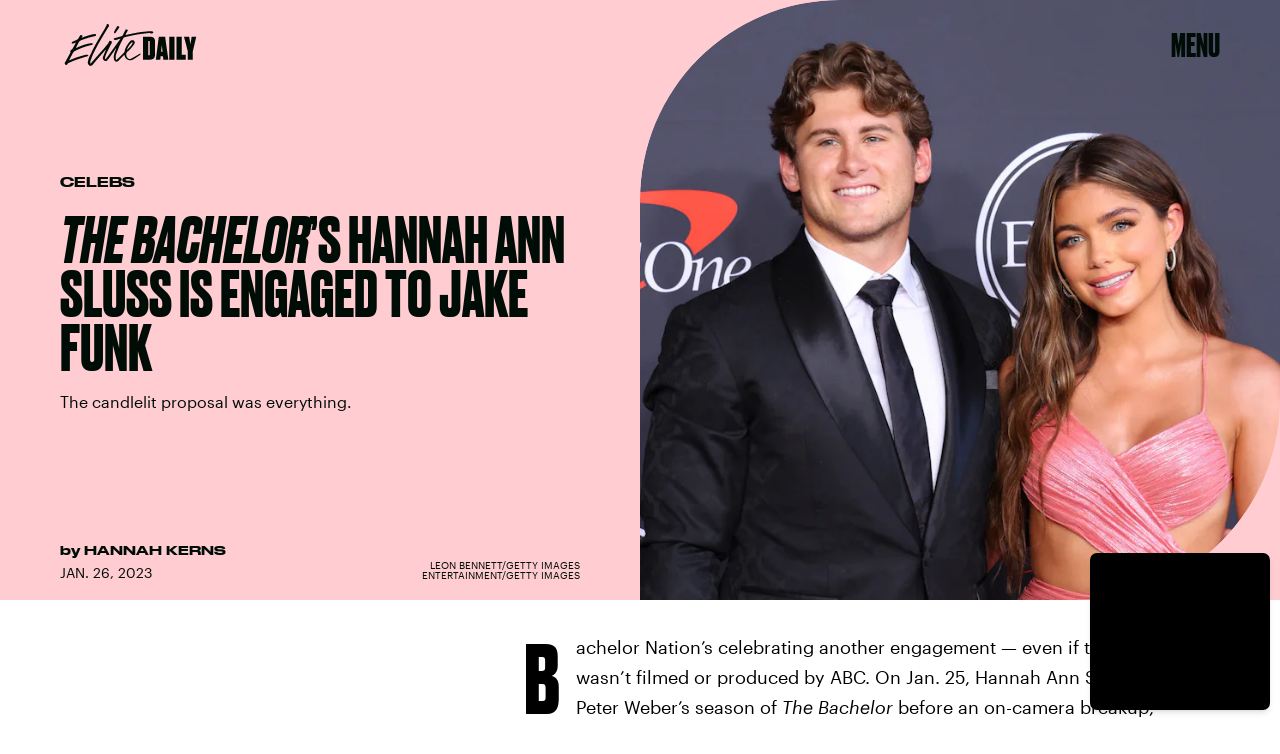

--- FILE ---
content_type: text/html; charset=utf-8
request_url: https://www.google.com/recaptcha/api2/aframe
body_size: 267
content:
<!DOCTYPE HTML><html><head><meta http-equiv="content-type" content="text/html; charset=UTF-8"></head><body><script nonce="kvwIRjRV3A19pIePGtk0lA">/** Anti-fraud and anti-abuse applications only. See google.com/recaptcha */ try{var clients={'sodar':'https://pagead2.googlesyndication.com/pagead/sodar?'};window.addEventListener("message",function(a){try{if(a.source===window.parent){var b=JSON.parse(a.data);var c=clients[b['id']];if(c){var d=document.createElement('img');d.src=c+b['params']+'&rc='+(localStorage.getItem("rc::a")?sessionStorage.getItem("rc::b"):"");window.document.body.appendChild(d);sessionStorage.setItem("rc::e",parseInt(sessionStorage.getItem("rc::e")||0)+1);localStorage.setItem("rc::h",'1769769347326');}}}catch(b){}});window.parent.postMessage("_grecaptcha_ready", "*");}catch(b){}</script></body></html>

--- FILE ---
content_type: text/javascript;charset=UTF-8
request_url: https://link.rubiconproject.com/magnite/17652.js
body_size: 15492
content:
// Config
try{window.magnite = {};
window.magnite.config = {"audience":{"sampleRate":100,"parentId":"67c7fcd8b0"},"prebid_yield_optimization":{"isActive":true}} || {};
window.magnite.config.accountId = "17652";}catch(e){console.warn('Magnite Link: "Config" Error:', e)}
// Audience
try{(()=>{var e,a=window.magnite.config.audience||{};void 0!==a.sampleRate&&void 0!==a.parentId&&(e=>{var a;return window.sessionStorage&&(null!==(a=JSON.parse(window.sessionStorage.getItem("mgni_aud_sample")))&&"boolean"==typeof a?a:Math.floor(100*Math.random())+1<=e?(window.sessionStorage.setItem("mgni_aud_sample",!0),1):void window.sessionStorage.setItem("mgni_aud_sample",!1))})(a.sampleRate)&&(window.googletag=window.googletag||{},window.googletag.cmd=window.googletag.cmd||[],window.googletag.cmd.push(function(){var e;0===window.googletag.pubads().getTargeting("carbon_segment").length&&null!=(e=JSON.parse(window.localStorage.getItem("ccRealtimeData")))&&window.googletag.pubads().setTargeting("carbon_segment",e?e.audiences.map(function(e){return e.id}):[]),0===window.googletag.pubads().getTargeting("cc-iab-class-id").length&&null!=(e=JSON.parse(window.localStorage.getItem("ccContextualData")))&&window.googletag.pubads().setTargeting("cc-iab-class-id",e)}),a=a.parentId,(e=document.createElement("script")).setAttribute("src",`https://carbon-cdn.ccgateway.net/script?id=${window.location.host}&parentId=`+a),document.head.appendChild(e))})();}catch(e){console.warn('Magnite Link: "Audience" Error:', e)}
// Prebid Yield Optimization
try{var wrapper=(()=>{function V(e,t){return typeof e!="object"?{}:t.reduce((o,r,s)=>{if(typeof r=="function")return o;let i=r,n=r.match(/^(.+?)\sas\s(.+?)$/i);n&&(r=n[1],i=n[2]);let a=e[r];return typeof t[s+1]=="function"&&(a=t[s+1](a,o)),typeof a<"u"&&(o[i]=a),o},{})}function he(e,t){t=t.split?t.split("."):t;for(let o=0;o<t.length;o++)e=e?e[t[o]]:void 0;return e===void 0?void 0:e}function M(e){return toString.call(e)==="[object Object]"}function ye(e,t,{checkTypes:o=!1}={}){if(e===t)return!0;if(typeof e=="object"&&e!==null&&typeof t=="object"&&t!==null&&(!o||e.constructor===t.constructor)){if(Object.keys(e).length!==Object.keys(t).length)return!1;for(let r in e)if(Object.hasOwn(t,r)){if(!ye(e[r],t[r],{checkTypes:o}))return!1}else return!1;return!0}else return!1}function P(e,...t){if(!t.length)return e;let o=t.shift();if(M(e)&&M(o))for(let r in o)M(o[r])?(e[r]||Object.assign(e,{[r]:{}}),P(e[r],o[r])):Array.isArray(o[r])?e[r]?Array.isArray(e[r])&&o[r].forEach(s=>{let i=1;for(let n of e[r])if(ye(n,s)){i=0;break}i&&e[r].push(s)}):Object.assign(e,{[r]:[...o[r]]}):Object.assign(e,{[r]:o[r]});return P(e,...t)}var z,ke=new Map,xe=(e="pbjs")=>{window[e]=window[e]||{},window[e].rp=window[e].rp||{},window[e].que=window[e].que||[];let t=window[e];return ke.set(e,t),(!z||e==="pbjs")&&(z=t),t},I=(e,t,o="unshift")=>{let r=t||jt();r?.libLoaded?e():r?.que?.[o](e)},ve=()=>(window.googletag=window.googletag||{},window.googletag.cmd=window.googletag.cmd||[],window.googletag);function c(){return z}function jt(e){return e?ke.get(e):z}function F(e){for(let t=e.length-1;t>0;t--){let o=Math.floor(Math.random()*(t+1));[e[t],e[o]]=[e[o],e[t]]}}function G(){return typeof window?.googletag?.pubads?.()?.getSlots=="function"}function Ie(e){return!e||typeof e!="object"?!0:Object.keys(e).length===0}function Ot(){return window&&window.crypto&&window.crypto.getRandomValues?crypto.getRandomValues(new Uint8Array(1))[0]%16:Math.random()*16}function A(e){return e?(e^Ot()>>e/4).toString(16):("10000000-1000-4000-8000"+-1e11).replace(/[018]/g,A)}function Ae(e){let o=new URLSearchParams(globalThis.window.location.search).get("dm_control"),r=o===null?e:Number.parseInt(o,10);return r===0?!1:Math.ceil(Math.random()*100)<=r}var Ee=typeof window<"u",Tt=Ee&&window.location?.href.includes("pbjs_debug=true"),Ct=()=>Tt||c()?.logging||c()?.getConfig?.("debug"),Mt=["debug","info","warn","error"],Bt=(e,t,o)=>{if(!(!Ee||!Ct()))try{console[e](...Dt(o,`${e.toUpperCase()}: ${t}`))}catch{}},Se="Prebid-DM",Pe=e=>{Se=e},m=(()=>{let e={};return(t="")=>e[t]||=Mt.reduce((o,r)=>({...o,[r]:(...s)=>Bt(r,t,s)}),{})})(),Dt=(e,t)=>[`%c${Se}`,"display:inline-block;color:#fff;background:#4dc33b;padding:1px 4px;border-radius:3px;",t,...e].filter(Boolean);var Lt=m("StandaloneAnalytics:CacheHandler"),b;function $t(){b={auctions:{},auctionOrder:[],timeouts:{},sessionData:{}}}$t();function g(e){return b.auctions[e]?.auction}function Re(e){b.auctions[e.auction.auctionId]=e}function je(e){b.auctions[e].sent=!0}function W(e){return b.auctions[e]?.sent}var Ut=e=>b.timeouts[e];function Oe(e){clearTimeout(Ut(e)),delete b.timeouts[e]}function Te(e,t){b.timeouts[e]=t}function H(e,t){let o={};for(let r of b.auctionOrder){let s=b.auctions[r]?.auction;for(let i in s?.adUnits){let n=s.adUnits[i],a;try{a=e(n,s)}catch(f){a=!1,Lt.error("Error running matches function: ",f)}if(a&&(o={adUnit:n,auction:s},t))return o}}return o}function Ce(e){b.auctionOrder.push(e)}function Me(){return b.sessionData}function Be(e){b.sessionData=e}var J=(e={})=>{let o=(e.ortb2&&e.ortb2.device&&e.ortb2.device.ua||window.navigator&&window.navigator.userAgent||"").toLowerCase();return o.includes("edg")?"edge":/opr|opera|opt/i.test(o)?"opera":/chrome|crios/i.test(o)?"chrome":/fxios|firefox/i.test(o)?"firefox":o.includes("safari")&&!/chromium|ucbrowser/i.test(o)?"safari":"other"};var _t=m("StandaloneAnalytics:Helpers"),De;function Le(e){De=e}function re(){return De}var oe;function $e(e={}){oe||(oe=J(e))}function se(){return oe}function Q(){let t=c().rp?.env?.pyoFeeLedger;if(t&&t.id&&t.type&&t.name)return[{...t}]}var B;function Ue(e){if(B)return B;try{B=qt(e,{noDecodeWholeURL:!0}).hostname}catch(t){_t.error("Unable to parse hostname from supplied url: ",e,t),B=""}return B}function ie(e){return e?e.replace(/^\?/,"").split("&").reduce((t,o)=>{let[r,s]=o.split("=");return/\[\]$/.test(r)?(r=r.replace("[]",""),t[r]=t[r]||[],t[r].push(s)):t[r]=s||"",t},{}):{}}function qt(e,t){let o=document.createElement("a");t&&"noDecodeWholeURL"in t&&t.noDecodeWholeURL?o.href=e:o.href=decodeURIComponent(e);let r=t&&"decodeSearchAsString"in t&&t.decodeSearchAsString;return{href:o.href,protocol:(o.protocol||"").replace(/:$/,""),hostname:o.hostname,port:+o.port,pathname:o.pathname.replace(/^(?!\/)/,"/"),search:r?o.search:ie(o.search||""),hash:(o.hash||"").replace(/^#/,""),host:o.host||window.location.host}}function y(e){if(typeof e!="object")return e;var t,o,r=Object.prototype.toString.call(e);if(r==="[object Object]"){if(e.constructor!==Object&&typeof e.constructor=="function"){o=new e.constructor;for(t in e)e.hasOwnProperty(t)&&o[t]!==e[t]&&(o[t]=y(e[t]))}else{o={};for(t in e)t==="__proto__"?Object.defineProperty(o,t,{value:y(e[t]),configurable:!0,enumerable:!0,writable:!0}):o[t]=y(e[t])}return o}if(r==="[object Array]"){for(t=e.length,o=Array(t);t--;)o[t]=y(e[t]);return o}return r==="[object Set]"?(o=new Set,e.forEach(function(s){o.add(y(s))}),o):r==="[object Map]"?(o=new Map,e.forEach(function(s,i){o.set(y(i),y(s))}),o):r==="[object Date]"?new Date(+e):r==="[object RegExp]"?(o=new RegExp(e.source,e.flags),o.lastIndex=e.lastIndex,o):r==="[object DataView]"?new e.constructor(y(e.buffer)):r==="[object ArrayBuffer]"?e.slice(0):r.slice(-6)==="Array]"?new e.constructor(e):e}function _e(e){let t=c(),o={...Ft(),...e};if(t.rp?.eventDispatcher){let r=new CustomEvent("beforeSendingMagniteAnalytics",{detail:o});t.rp.eventDispatcher.dispatchEvent(r)}navigator.sendBeacon(t.rp.env?.analyticsEndpoint||"https://prebid-a.rubiconproject.com/event",JSON.stringify(o))}function D(e,t){if(Oe(e),!g(e))return;let o=g(e),r=Vt(o);je(e);let s=r.pendingEvents||{};delete r.pendingEvents;let i={auctions:[r],...s};i.trigger=r.missed?`missed-${t}`:t,_e(i)}function qe(e){let t=c()?.rp?.getConfig?.("magnite.analyticsBatchTimeout")||3e3,o=setTimeout(()=>{D(e,"auction-end")},t);Te(e,o)}var O={},ne=!1;function Nt(){O={},ne=!1}function zt(){O.trigger=`batched-${Object.keys(O).sort().join("-")}`,_e(O),Nt()}function Vt(e){let t=y(e);return t.dmWebVitals=c().rp?.getDmWebVitals?.(t.auctionId,!0),t.samplingFactor=1,t.adUnits=Object.entries(t.adUnits).map(([,o])=>(o.bids=Object.entries(o.bids).map(([,r])=>{let s=["error","no-bid","success"];return s.indexOf(r.status)>s.indexOf(o.status)&&(o.status=r.status),r.pbsBidId&&(r.oldBidId=r.bidId,r.bidId=r.pbsBidId,delete r.pbsBidId),r}),o)),t}function Y(e,t){let o=g(t);if(o&&!W(t))o.pendingEvents=P(o.pendingEvents,e);else if(O=P(O,e),!ne){let r=c().rp?.getConfig?.("magnite.analyticsEventDelay")||500;setTimeout(zt,r),ne=!0}}function Ft(){let e=c(),t={channel:"web",integration:"mldmpb",referrerUri:re(),version:e?.version||"unknown",referrerHostname:Ue(re()),timestamps:{timeSincePageLoad:performance.now(),eventTime:Date.now()},wrapper:{name:e?.rp?.env?.wrapperName||"unknown",allocation:e?.rp?.env?.allocation,rule:e?.rp?.env?.rule||"pyo"}};se()&&(t.client={browser:se()});let o=Me();return o&&typeof o=="object"&&Object.keys(o).length>0&&(t.session=V(o,["id","pvid","start","expires"]),Ie(o.fpkvs)||(t.fpkvs=Object.keys(o.fpkvs).map(r=>({key:r,value:o.fpkvs[r]})))),t}var Gt=m("StandaloneAnalytics:AuctionEnd");function Ne(e){Gt.info(e),Ce(e.auctionId),e.adUnits&&e.adUnits.every(o=>Wt(o))&&D(e.auctionId,"instream-auction-end"),qe(e.auctionId)}var Wt=e=>e.mediaTypes&&Object.keys(e.mediaTypes).length===1&&e.mediaTypes?.video?.context==="instream";var k=m("StandaloneAnalytics:SessionManager"),ze="StandaloneAnalytics",K="analyticsSession",Ht=18e5,Jt=216e5,L={pvid:A().slice(0,8),fpkvs:{}},ae={isEnabled(){try{let e="__localStorage_test__";return window.localStorage.setItem(e,"test"),window.localStorage.removeItem(e),!0}catch{return!1}},getItem(e){try{return window.localStorage.getItem(e)}catch(t){return k.error(`Unable to get item from localStorage: ${e}`,t),null}},setItem(e,t){try{window.localStorage.setItem(e,t)}catch(o){k.error(`Unable to set item in localStorage: ${e}`,o)}},removeItem(e){try{window.localStorage.removeItem(e)}catch(t){k.error(`Unable to remove item from localStorage: ${e}`,t)}}},Qt=()=>{let e=ae.getItem(K);if(e)try{return JSON.parse(window.atob(e))}catch(t){k.error(`${ze}: Unable to decode ${K} value: `,t)}return{}},Yt=e=>{try{ae.setItem(K,window.btoa(JSON.stringify(e)))}catch(t){k.error(`${ze}: Unable to encode ${K} value: `,t)}},Kt=e=>{e&&typeof e=="object"&&(L.fpkvs={...L.fpkvs,...Fe(),...e},k.info("Updated fpkvs from config:",L.fpkvs))},Ve=()=>{let e=c();if(!e?.rp?.getConfig){k.warn("pbjs.rp.getConfig not available, fpkvs subscription not initialized");return}e.rp.getConfig("fpkvs",Kt),k.info("Subscribed to fpkvs config changes")},Fe=()=>{let e;try{e=ie(window.location.search)}catch{e={}}return Object.keys(e).reduce((t,o)=>(o.match(/utm_/)&&(t[o.replace(/utm_/,"")]=e[o]),t),{})},Xt=()=>{let e={...L.fpkvs,...Fe()};return Object.keys(e).forEach(t=>{e[t]=e[t]+""}),e},Ge=()=>{if(!ae.isEnabled())return k.info("localStorage is not available, session tracking disabled"),!1;let e=Date.now(),t=Qt();return(!Object.keys(t).length||e-t.lastSeen>Ht||t.expires<e)&&(k.info("Creating new session"),t={id:A(),start:e,expires:e+Jt}),Object.keys(t).length&&(t.lastSeen=e,t.fpkvs={...t.fpkvs,...Xt()},t.pvid=L.pvid,Yt(t)),t};var We=0;function Je(e,t){We++;let o=Ge();Be(o),Le(e.bidderRequests?.[0]?.refererInfo?.page);let r={accountId:c().magniteAccountId,auctionId:e.auctionId,auctionIndex:We,auctionStart:e.timestamp,clientTimeoutMillis:e.timeout,serverTimeoutMillis:Zt(),bidderOrder:e.bidderRequests.map(w=>w.bidderCode),pendingEvents:{},missed:t};eo(r,e),$e(e.bidderRequests?.[0]);let s=e.bidderRequests?.[0]?.bids?.[0]?.floorData;s&&(r.floors=to(s));let i=e.bidderRequests?.[0]?.ortb2?.device?.ext?.cdep;i&&(i.indexOf("treatment")!==-1||i.indexOf("control_2")!==-1)&&(r.cdep=1);let n=e.bidderRequests?.[0]?.gdprConsent;n&&(r.gdpr={applies:n.gdprApplies,consentString:n.consentString,version:n.apiVersion});let a=ro(e);a?.length>0&&(r.user={ids:a});let f=Q();f&&(r.ledgers=f);let l={};r.adUnits=e.adUnits.reduce((w,d)=>{let u={adUnitCode:d.code,transactionId:d.transactionId,dimensions:io(d.mediaTypes),mediaTypes:Object.keys(d.mediaTypes),pbAdSlot:d.ortb2Imp?.ext?.data?.pbadslot,pattern:d.ortb2Imp?.ext?.data?.aupname,gpid:d.ortb2Imp?.ext?.gpid,bids:{}};return d.mediaTypes.video&&(u.videoAdFormat=oo(d.mediaTypes.video)),w[d.transactionId]=u,l[d.transactionId]=!1,w},{}),so(r.adUnits,e.bidderRequests),Re({auction:r,gamRenders:l,pendingEvents:{}})}function Zt(){return(c().getConfig("s2sConfig")||{})?.timeout}function eo(e,t){let o=t.bidderRequests?.[0]?.ortb2?.regs||{},r=t.bidderRequests?.[0]?.ortb2?.user||{},s={};o.gpp&&(s.gppPresent=!0),o?.ext?.us_privacy&&(s.uspPresent=!0),typeof o?.ext?.gdpr=="number"&&(s.gdprApplies=!!o.ext.gdpr),r?.ext?.consent&&(s.tcfPresent=!0),o?.gpp_sid?.length>0&&(s.gppSids=o.gpp_sid),Object.keys(s).length>0&&(e.privacy=s)}var to=e=>e.location==="noData"?{location:"noData",fetchStatus:e.fetchStatus,provider:e.floorProvider}:{location:e.location,modelName:e.modelVersion,modelWeight:e.modelWeight,modelTimestamp:e.modelTimestamp,skipped:e.skipped,enforcement:e.enforcements?.enforceJS,dealsEnforced:e.enforcements?.floorDeals,skipRate:e.skipRate,fetchStatus:e.fetchStatus,floorMin:e.floorMin,provider:e.floorProvider};function He(e){return{width:e.w||e[0],height:e.h||e[1]}}function oo(e){return e.context==="outstream"?"outstream":e.startDelay>0?"mid-roll":{0:"pre-roll","-1":"mid-roll","-2":"post-roll"}[e.startDelay||0]}function ro(e){let t=e?.bidderRequests?.[0]?.ortb2?.user?.ext?.eids;if(!t?.length)return[];let o=new Map;for(let r of t){let s=r.source;if(o.has(s))continue;let i=r.inserter||r.uids?.[0]?.ext?.provider;!i&&r.uids?.[0]?.ext?.stype==="ppuid"&&(i="pubProvidedId"),o.set(s,{provider:i??s,source:s,hasId:!0})}return Array.from(o.values())}function so(e,t){let o=c();t.forEach(r=>{r.bids.forEach(s=>{let i=e[s.transactionId],n={bidder:s.bidder,bidId:s.bidId,source:s.src==="s2s"?"server":"client",status:"no-bid",adapterCode:o.aliasRegistry[s.bidder]||s.bidder};n.source==="server"&&(i.pbsRequest=1),(!i.siteId||!i.zoneId)&&n.adapterCode==="rubicon"&&s.params?.accountId==o.magniteAccountId&&(i.accountId=parseInt(s.params?.accountId),i.siteId=parseInt(s.params?.siteId),i.zoneId=parseInt(s.params?.zoneId)),i.bids[s.bidId]=n})})}function io(e){let t=[],o=r=>t.some(s=>s.length===r.length&&s.every((i,n)=>i===r[n]));return e.native&&!o([1,1])&&t.push([1,1]),e.video&&e.video.playerSize.length&&!o(e.video.playerSize[0])&&t.push(e.video.playerSize[0]),e.banner&&e.banner.sizes.length&&e.banner.sizes.forEach(r=>{o(r)||t.push(r)}),t.length===0?[[1,1]].map(He):t.map(He)}var $=m("StandaloneAnalytics:BidResponse");function ce(e,t){let o=g(e.auctionId);if(!o){$.error("Auction data not found for bid response",e);return}let r=o.adUnits?.[e.transactionId];if(!r){$.error("AdUnit not found for bid response",e);return}let s=r.bids?.[e.requestId];if(!s&&e.originalRequestId){let a=r.bids[e.originalRequestId];r.bids[e.requestId]={...a,bidId:e.requestId,bidderDetail:e.targetingBidder}}if(typeof o.floors?.enforcement!="boolean"&&e?.floorData?.enforcements&&(o.floors=o.floors||{},o.floors.enforcement=e.floorData.enforcements.enforceJS,o.floors.dealsEnforced=e.floorData.enforcements.floorDeals),!s&&e.seatBidId&&(r.bids[e.seatBidId]={bidder:e.bidderCode,source:"server",bidId:e.seatBidId,unknownBid:!0}),!s){$.warn("Bid not found for bid response",e);return}s.status=t;let i=de(e,o.auctionStart);s.clientLatencyMillis=i.total||e.timeToRespond,s.httpLatencyMillis=i.net||e.timeToRespond,s.cacheTime=e.cacheTime,s.bidResponse=ao(e,s.bidResponse);let n=e.pbsBidId||e.seatBidId;n&&(s.pbsBidId=n)}function de(e,t){try{let o=e.metrics.getMetrics(),r=e.src||e.source;return{total:parseInt(o[`adapter.${r}.total`]),net:parseInt(Array.isArray(o[`adapter.${r}.net`])?o[`adapter.${r}.net`][o[`adapter.${r}.net`].length-1]:o[`adapter.${r}.net`])}}catch(o){$.warn("Could not determine the latencies of the bid ",e,o);let r=Date.now()-t;return{total:r,net:r}}}function no(e){let t=e.width||e.playerWidth,o=e.height||e.playerHeight;return t&&o?{width:t,height:o}:void 0}function ao(e,t){let o=mo(e);return t&&t.bidPriceUSD>o?t:{bidPriceUSD:o,dealId:e.dealId,mediaType:e?.meta?.mediaType??e.mediaType,ogMediaType:e?.meta?.mediaType&&e.mediaType!==e?.meta?.mediaType?e.mediaType:void 0,dimensions:no(e),floorValue:e.floorData?.floorValue,floorRuleValue:e.floorData?.floorRuleValue,adomains:co(e),networkId:e.meta?.networkId&&e.meta.networkId.toString()||void 0,conversionError:e.conversionError===!0||void 0,ogCurrency:e.ogCurrency,ogPrice:e.ogPrice,rejectionReason:e.rejectionReason,adId:e.adId}}function co(e){let t=e?.meta?.advertiserDomains,o=Array.isArray(t)&&t.filter(r=>typeof r=="string");return o&&o.length>0?o.slice(0,10):void 0}function mo(e){let t,o;if(typeof e.floorData?.cpmAfterAdjustments=="number")t=e.floorData.cpmAfterAdjustments,o=e.floorData.floorCurrency;else{if(typeof e.currency=="string"&&e.currency.toUpperCase()==="USD")return Number(e.cpm);t=e.cpm,o=e.currency}if(o==="USD")return Number(t);try{return Number(c().convertCurrency(t,o,"USD"))}catch(r){return $.warn("Could not determine the bidPriceUSD of the bid ",e,r),e.conversionError=!0,e.ogCurrency=o,e.ogPrice=t,0}}var uo=m("StandaloneAnalytics:BidWon");function Qe(e){let t=fo(e),o=Q();o&&(t.ledgers=o),Y({bidsWon:[t]},e.auctionId)}function fo(e){let{renderTransactionId:t,renderAuctionId:o}=lo(e),r=t!==e.transactionId;uo.info("Bid Won : ",{bidWonData:e,isCachedBid:r,renderAuctionId:o,renderTransactionId:t,sourceAuctionId:e.auctionId,sourceTransactionId:e.transactionId});let s=g(e.auctionId),i=s?.adUnits?.[e.transactionId]?.bids?.[e.requestId],n=s?.adUnits?.[e.transactionId],a={...i,sourceAuctionId:e.auctionId,renderAuctionId:o,transactionId:e.transactionId,sourceTransactionId:e.transactionId,bidId:i.pbsBidId||e.bidId||e.requestId,renderTransactionId:t,accountId:s?.accountId,siteId:n.siteId,zoneId:n.zoneId,mediaTypes:n.mediaTypes,adUnitCode:n.adUnitCode,videoAdFormat:n.videoAdFormat,isCachedBid:r||void 0};return typeof e.directRender?.rulePriority=="number"&&(a.directRender=e.directRender),delete a.pbsBidId,a}function lo(e){if(!c()?.getConfig?.("useBidCache"))return{renderTransactionId:e.transactionId,renderAuctionId:e.auctionId};let t=(s,i)=>{let a=g(i.auctionId)?.gamRenders?.[s.transactionId];return s.adUnitCode===e.adUnitCode&&a},{adUnit:o,auction:r}=H(t,!1);return{renderTransactionId:o&&o.transactionId||e.transactionId,renderAuctionId:r&&r.auctionId||e.auctionId}}var Ye=m("StandaloneAnalytics:PbsAnalytics");function Ke(e){let{seatnonbid:t,auctionId:o,atag:r}=e;t&&po(t,o),r&&go(r,o)}var go=function(e,t){let o=wo(e)||[],r=g(t);o.forEach(s=>{s.activities.forEach(i=>{i.name==="optimize-tmax"&&i.status==="success"&&bo(i.results[0]?.values,r)})})},po=function(e,t){let o=g(t);if(!o){Ye.warn("Unable to match nonbid to auction");return}let r=o.adUnits;e.forEach(s=>{let{seat:i}=s;s.nonbid.forEach(n=>{try{let{status:a,impid:f}=n,l=Object.keys(r).find(u=>r[u].adUnitCode===f),w=r[l],d=ho[a]||{status:"no-bid"};w.bids[A()]={bidder:i,source:"server",isSeatNonBid:!0,clientLatencyMillis:Date.now()-o.auctionStart,...d}}catch(a){Ye.warn("Unable to match nonbid to adUnit",a)}})})},wo=e=>{let t;return e.forEach(o=>{o.module==="mgni-timeout-optimization"&&(t=o.analyticstags)}),t},bo=(e,t)=>{let o={name:e.scenario,rule:e.rule,value:e.tmax},r=t.experiments||[];r.push(o),t.experiments=r},ho={0:{status:"no-bid"},100:{status:"error",error:{code:"request-error",description:"general error"}},101:{status:"error",error:{code:"timeout-error",description:"prebid server timeout"}},200:{status:"rejected"},202:{status:"rejected"},301:{status:"rejected-ipf"}};function Ze(e){let t=e.serverErrors?.[0],o=e.serverResponseTimeMs;e.bids.forEach(r=>{let s=g(r.auctionId)?.adUnits?.[r.transactionId]?.bids?.[r.bidId];if(typeof r.serverResponseTimeMs<"u"?s.serverLatencyMillis=r.serverResponseTimeMs:o&&r.source==="s2s"&&(s.serverLatencyMillis=o),t&&(!s.status||["no-bid","error"].indexOf(s.status)!==-1)&&(s.status="error",s.error={code:Xe[t.code]||Xe[999],description:t.message}),!s.clientLatencyMillis||!s.httpLatencyMillis){let i=de(r,g(r.auctionId)?.auctionStart);s.clientLatencyMillis=s.clientLatencyMillis||i.total,s.httpLatencyMillis=s.httpLatencyMillis||i.net}})}var Xe={1:"timeout-error",2:"input-error",3:"connect-error",4:"request-error",999:"generic-error"};function et(e){e.forEach(t=>{let o=g(t.auctionId)?.adUnits?.[t.transactionId]?.bids?.[t.bidId];o.status!=="error"&&(o.status="error",o.error={code:"timeout-error",description:"prebid.js timeout"})})}var tt=m("StandaloneAnalytics:GamSlotRenderEnded"),_={};function me(e){let t=(a,f)=>{let l=yo(e.slot,a.adUnitCode),w=_[f.auctionId]?.[a.transactionId];return l&&!w},{adUnit:o,auction:r}=H(t,!0),s=`${e.slot.getAdUnitPath()} - ${e.slot.getSlotElementId()}`;if(!o||!r){tt.info("Could not find matching adUnit for Gam Render: ",{slotName:s});return}let i=r.auctionId;tt.info("Gam Render: ",{slotName:s,transactionId:o.transactionId,auctionId:i,adUnit:o});let n=xo(e,o,r);if(_[i]=_[i]||{},_[i][o.transactionId]=!0,Y({gamRenders:[n]},i),ko(i)){let a=c().rp?.getConfig?.("magnite.analyticsEventDelay")||500;setTimeout(()=>{D(i,"gam-delayed")},a)}}function yo(e,t){return e.getAdUnitPath()===t||e.getSlotElementId()===t}function ko(e){let t=g(e),o=Object.keys(t.adUnits);if(!W(e)&&o.every(r=>_[e][r]))return!0}var xo=(e,t,o)=>{let r=V(e,["advertiserId",s=>U(s)?s:void 0,"creativeId",s=>U(e.sourceAgnosticCreativeId)?e.sourceAgnosticCreativeId:U(s)?s:void 0,"lineItemId",s=>U(e.sourceAgnosticLineItemId)?e.sourceAgnosticLineItemId:U(s)?s:void 0,"adSlot",()=>e.slot.getAdUnitPath(),"isSlotEmpty",()=>e.isEmpty||void 0]);return r.auctionId=o.auctionId,r.transactionId=t.transactionId,r};function U(e){return typeof e=="number"}var E=m("StandaloneAnalytics:"),ue={auctionInit:Je,bidResponse:e=>ce(e,"success"),bidRejected:e=>{let t=e.rejectionReason==="Bid does not meet price floor"?"rejected-ipf":"rejected";ce(e,t)},auctionEnd:Ne,bidWon:Qe,pbsAnalytics:Ke,bidderDone:Ze,bidTimeout:et};function ot(){E.info("Initializing Standalone Analytics Module"),I(Ve);let e=Ao();e&&Object.keys(e).length>0&&vo(e),I(Io),G()?window.googletag.pubads().addEventListener("slotRenderEnded",me):(window.googletag=window.googletag||{},window.googletag.cmd=window.googletag.cmd||[],window.googletag.cmd.push(()=>window.googletag.pubads().addEventListener("slotRenderEnded",me)))}function vo(e){Object.entries(e).forEach(([t,o])=>{let r=o.length;E.info(`Processing ${r} missed events for ${t}`),o.forEach(s=>{try{let i=ue[s.eventType];typeof i=="function"&&(E.info(`Processing missed event ${s.eventType}`,s.args),i(s.args,"missed"))}catch(i){E.error(`Error processing missed event ${t}:`,i)}})})}function Io(){let e=c();if(!e||!e.onEvent){E.error("Prebid.js or onEvent method not available");return}Object.entries(ue).forEach(([t,o])=>{try{E.info(`Registering event handler for ${t}`),e.onEvent(t,o)}catch(r){E.error(`Error registering event ${t}:`,r)}})}function Ao(){let e=c();if(!e?.getEvents)return null;try{let t=e.getEvents();return Array.isArray(t)?t.reduce((o,r)=>(ue[r.eventType]&&(o[r.eventType]||(o[r.eventType]=[]),o[r.eventType].push(r)),o),{}):null}catch(t){return E.error("Error getting old auctions:",t),null}}var X=class extends EventTarget{constructor(){super()}};var rt=m("DM Analytics Dispatcher Logging:");function st(){let e=c();e.rp=e.rp||{},e.rp.eventDispatcher=e.rp.eventDispatcher||new X,e.rp.eventDispatcher.addEventListener("beforeSendingMagniteAnalytics",t=>{let{detail:o}=t;for(let[r,s]of Object.entries(e.rp.magniteAnalyticsHandlers||{})){rt.debug(`Running Magnite Analytics callback for module: ${r}`);try{s(o)}catch(i){rt.warn(`Error in ${r} callback: ${i}`)}}})}var Eo=()=>["auctionInit","bidRequested","noBid","bidResponse","auctionEnd","bidWon"],So=(e,t)=>{let o=e.auctionId;if(e&&Array.isArray(e.adUnits)&&e.adUnits.length>0)return t.trackNewAuction(e),t.takeTime(o,"requestBids",c().rp?.latestRequestBids),t.takeTime(o,"auctionInit"),!0},fe={},it=e=>{let t=Eo(),o=c();I(()=>{t.forEach(r=>{o.onEvent(r,function s(i){fe[r]=s,r==="auctionInit"?So(i,e):e.takeTime(i.auctionId,r)})})})},Po=()=>[{event:"slotRequested",pbaEventName:"gamSlotRequested"},{event:"slotResponseReceived",pbaEventName:"gamSlotResponseReceived"},{event:"slotRenderEnded",pbaEventName:"gamSlotRenderEnded"}],le={},nt=e=>{let t=Po(),o=(s,i)=>(s&&s.slot&&s.slot.getSlotElementId&&s.slot.getSlotElementId())===i,r=ve();r.cmd.push(()=>{t.forEach(s=>{r.pubads().addEventListener(s.event,function i(n){le[s.event]=i;let a=e.getAuctions();Object.entries(a).forEach(([f,l])=>{l.divIds.some(w=>o(n,w))&&e.takeTime(f,s.pbaEventName)})})})})},Ro=()=>{let e=0;return[{eventName:"largest-contentful-paint",pbaEventName:"lcp",handler:t=>{let o=t.getEntries(),r=o[o.length-1];return Math.round(r.startTime)}},{eventName:"first-input",pbaEventName:"fid",handler:t=>{let o=t.getEntries(),r=o[o.length-1];return Math.round((r.processingStart-r.startTime)*100)/100}},{eventName:"layout-shift",pbaEventName:"cls",handler:t=>(t.getEntries().forEach(o=>{o.hadRecentInput||(e+=o.value)}),parseFloat(e.toFixed(6)))}]},at=[],ct=e=>{Ro().forEach(o=>{let r=new PerformanceObserver(s=>{let i=o.handler(s);i&&e.setCwvValue(o.pbaEventName,i)});r.observe({type:o.eventName,buffered:!0}),at.push(r)})},ge=()=>{let e=window.googletag||{};at.forEach(t=>{t&&typeof t.disconnect=="function"&&t.disconnect()}),Object.keys(fe).forEach(t=>{c().offEvent(t,fe[t])}),Object.keys(le).forEach(t=>{e.pubads().removeEventListener(t,le[t])}),delete c().rp.getDmWebVitals};var dt=e=>{let t=Math.round(performance.now()),o={},r={},s=!1,i=0;setTimeout(()=>{s=!0,i>1&&ge()},3e4);let n=(d,u,N)=>{if(!Object.prototype.hasOwnProperty.call(o,d))return;let C=o[d].eventPayload;C.timeSincePageLoadMillis||(C.timeSincePageLoadMillis={wrapperLoaded:t}),!C.timeSincePageLoadMillis[u]&&(C.timeSincePageLoadMillis[u]=Math.round(N||performance.now()),e.debug(`First ${u} occured ${C.timeSincePageLoadMillis[u]} after page load`))},a=(d,u)=>{if(u&&i++,!Object.hasOwn(o,d)){e.warn(`No data for Auction ID ${d}`);return}s&&i>1&&setTimeout(ge,0),u&&setTimeout(()=>delete o[d],0);let N={...o[d].eventPayload};return Object.keys(r).length&&(N.coreWebVitals=r),N},f=d=>{it(d),nt(d);try{ct(d)}catch{e.warn("Unable to subscribe to performance observers")}},l=d=>d.map(u=>u.ortb2Imp&&u.ortb2Imp.ext&&u.ortb2Imp.ext.data&&u.ortb2Imp.ext.data.elementid?Array.isArray(u.ortb2Imp.ext.data.elementid)?u.ortb2Imp.ext.data.elementid[0]:u.ortb2Imp.ext.data.elementid:u.code);return{setCwvValue:(d,u)=>r[d]=u,getEventPayload:a,takeTime:n,initEventListeners:f,trackNewAuction:d=>{o[d.auctionId]={divIds:l(d.adUnits),eventPayload:{}}},getAuctions:()=>o}};var pe=m("DM Web Vitals:"),jo=e=>e<Math.ceil(Math.random()*100)?(pe.info("DM Vitals Module Not tracking - Sampled Out"),!1):(pe.info("DM Vitals Module Initialized"),!0),mt=e=>{if(!jo(e))return;let t=dt(pe);t.initEventListeners(t),c().rp.getDmWebVitals=t.getEventPayload};var ut=m("DM Events:"),Oo={AD_UNITS_CONFIGURED:"adUnitsConfigured",DM_INITIALIZED:"dmInitialized",EARLY_CONFIG_READY:"earlyConfigReady",DM_PREBID_CONFIG_READY:"dmPrebidConfigReady"},$s=new Set(Object.values(Oo)),To=Object.create(null);function ft(e,...t){ut.info(`Emitting event for "${e}"`);let o=To[e];if(!(!o||o.length===0))for(let{handler:r}of o.slice())try{r(...t)}catch(s){ut.error(`onEvent handler error for "${e}":`,s)}}function Co(e=null,t="DM Config"){let o=m(`${t}:`),r={},s={};function i(n){Object.entries(n).forEach(([a,f])=>{s[a]&&s[a].forEach(l=>l(f))})}return{getConfig:function(n,a){if(typeof a=="function"){s[n]=s[n]||[],s[n].includes(a)||s[n].push(a);return}return n?he(r,n):r},mergeConfig:function(n){if(!M(n)){o.error("mergeConfig input must be an object");return}if((e||c())?.rp?.hasAppliedPrebidSetConfig){o.warn("Config already applied to prebid - Use pbjs.setConfig");return}r=P(r,n),i(n)},applyConfig:function(){let n=e||c();if(n?.rp?.hasAppliedPrebidSetConfig){o.warn("Config already applied to prebid. Skipping");return}ft("dmPrebidConfigReady"),o.info("Setting the following Config for Prebid.js: ",JSON.parse(JSON.stringify(r))),n.setConfig(r),n.rp.hasAppliedPrebidSetConfig=!0},resetConfig:function(){r={},Object.keys(s).forEach(n=>delete s[n])}}}var we=Co(null,"DM Config");function Mo(){return c()?.rp?.getConfig("rubicon.wrapperFamily")}function Bo(){let e=window.navigator?.userAgent||"";return/(tablet|ipad|playbook|silk)|(android(?!.*mobi))/i.test(e)?"tablet":/Mobile|iP(hone|od)|Android|BlackBerry|IEMobile|Kindle|Silk-Accelerated|(hpw|web)OS|Opera M(obi|ini)/i.test(e)?"mobile":"desktop"}function Do(){return window?.location?.hostname}function Lo(){return c().rp?.region||window?.magnite?.pyo?.region}function gt(e){return new URLSearchParams(window.location.search).get("dm_automation")==="true"||Math.ceil(Math.random()*100)<=e}var be={wrapperName:Mo,device:Bo,browser:J,domain:Do,region:Lo},lt={timeout:e=>e.default??c().getConfig("bidderTimeout"),bidderPriority:e=>e.default??(c().getConfig("auctionOptions.secondaryBidders")||[]),bidderOrder:e=>e.default??(c().getConfig("bidderSequence")||"random")};function pt(e){for(let[t,o]of Object.entries(e))o.enabled&&typeof lt[t]=="function"&&(o.default=lt[t](o))}function wt(e,t){!t||!e?.bidsWon?.length||e.bidsWon.forEach(o=>{o.ledgers=o.ledgers||[],o.ledgers.push({...t})})}function bt(e,t){if(!t||!e.auctions)return;let{auctions:o}=e;for(let r of o)r.ledgers||(r.ledgers=[]),r.ledgers.push({...t})}function ht(e,t){!Array.isArray(e)||!Array.isArray(t)||e.forEach(o=>{if(!Array.isArray(o.bids))return;let[r,s]=o.bids.reduce(([i,n],a)=>(t.includes(a.bidder)?i.push(a):n.push(a),[i,n]),[[],[]]);r.sort((i,n)=>t.indexOf(i.bidder)-t.indexOf(n.bidder)),F(s),o.bids=[...r,...s]})}var p=m("DM Automation:"),$o="dm-automation",R={},x=[],T=[],Z=!1,yt=!1;function vt(e,t){let o=c();R={},x=[],T=[],Z=!1,p.info("was initiated"),I(function(){Uo(e),o.onEvent("beforeRequestBids",r=>{T?.length&&ht(r,T),T=[]}),o.onEvent("auctionInit",({auctionId:r})=>{At(r)})}),o.rp.magniteAnalyticsHandlers=o.rp.magniteAnalyticsHandlers||{},o.rp.magniteAnalyticsHandlers[$o]=function(r){r.auctions&&r.auctions.length&&Go(r.auctions),wt(r,t),bt(r,t)}}var kt=null,xt=null;function Uo(e){let t=c();if(!t||!t.requestBids){p.warn("pbjs.requestBids not available for interception");return}function o(r){if(p.debug("requestBids intercepted"),yt||(yt=!0,pt(e)),_o(e),r?.timeout!==void 0&&Z){let s=c().getConfig("bidderTimeout");s&&(p.debug(`Overriding timeout parameter from ${r.timeout}ms to ${s}ms`),r.timeout=s)}r.auctionId||(r.auctionId=A()),At(r.auctionId)}typeof t.requestBids.before=="function"?(p.debug("requestBids has before function, using it for automation"),xt=function(r,s){o(s),r.call(this,s)},t.requestBids.before(xt),p.info("Successfully registered automation logic with requestBids.before")):(p.debug("requestBids.before not available, using monkey patching"),kt=t.requestBids,t.requestBids=function(r){return o(r),kt.call(this,r)},p.info("Successfully monkey patched pbjs.requestBids for automation"))}function _o(e){Z=!1,p.debug("Processing automation rules...");for(let t in e){let{enabled:o,reason:r}=e[t];if(o===!1){p.debug(`${t} disabled - ${r}`),x.push({name:r,type:t});continue}p.debug(`${t} enabled, processing...`);let s=e[t].rulesJson.models,i=e[t].settings,n=e[t].default,{name:a,weight:f,attributes:l,rules:w}=qo(s);p.debug(`Selected model '${a}' (weight: ${f})`);let d=!1;if(a!=="control"){let u=No({attributes:l,rules:w});u?(p.debug(`Applying rule '${u}' for ${t}`),zo({rules:w,name:a,weight:f,schema:t},u,i),d=!0):(p.debug(`No matching rules found for ${t}`),x.push({name:a,rule:"NO_RULE",value:"NO_RULE",weight:f,type:t}))}else p.debug(`Control model selected for ${t} - using wrapper defaults`),x.push({name:a,weight:f,type:t});!d&&n!==void 0&&n!==null&&(p.debug(`Applying default value ${n} for ${t}`),It[t](n,!1))}}function qo(e){let t=0;for(let r of e)t+=r.weight;let o=Math.floor(Math.random()*t+1);for(let r of e)if(o-=r.weight,o<=0)return r}function No({attributes:e,rules:t}){let o=e.map(r=>{let s=be[r]&&be[r]();return s?s.toLowerCase():"*"});for(let r=o.length-1;r>=-1;r--){let s=o.join("|");if(t[s])return s;o[r]="*"}}function zo({rules:e,name:t,weight:o,schema:r},s,i){let n=Vo(e[s],r,i);if(n&&n.length){let{value:a,overridden:f}=n[Math.floor(Math.random()*n.length)];p.debug(`Selected value ${a} for ${r}${f?" (adjusted due to constraints)":""}`),It[r](a,i),x.push({name:t,value:f?"OVERRIDE":a.toString(),rule:s,weight:o,type:r})}else p.debug(`No valid rule values found for ${r}`),x.push({name:t,rule:s,value:"OVERRIDE",weight:o,type:r})}var Vo=(e,t,o)=>e.reduce((r,s)=>{let i=Fo[t](s,o);return i.value&&r.push(i),r},[]),Fo={timeout:(e,t)=>{let{min:o,max:r}=t,s=e;return e<o?s=o:e>r&&(s=r),{value:s,overridden:s!==e}},bidderPriority:(e,t)=>{let{primaryBidders:o}=t;if(Array.isArray(e)){if(e.length===0)return{value:e,overridden:!1};let r=o&&o.length?e.filter(s=>!o.includes(s)):e;return{value:r,overridden:r.length===0}}return{value:!1,changed:!1}},bidderOrder:(e,t)=>{let{majorBidders:o}=t;return Array.isArray(o)&&o.length&&(F(o),e=[...new Set(e.concat(o))]),{value:e,overridden:!1}}},It={timeout:(e,t=!0)=>{c().setConfig({bidderTimeout:e}),t&&(Z=!0)},bidderPriority:e=>{c().setConfig({auctionOptions:{secondaryBidders:e}})},bidderOrder:e=>{typeof e=="string"?(c().setConfig({bidderSequence:e}),T=[]):(c().setConfig({bidderSequence:e?.length>0?"fixed":"random"}),T=e)}};function At(e){x.length&&(R[e]?R[e].experiments.concat(x):R[e]={experiments:x},x=[])}function Go(e){e.forEach(t=>{R[t.auctionId]&&(t.experiments=R[t.auctionId].experiments,setTimeout(()=>delete R[t.auctionId],1e4))})}var v=m("ShipBidsPYO:"),ee={},S={},Et=20,te=!0,q=!1;function Wo(e){S[e]||(S[e]={latestAuctionId:null,bidsByAuction:{}})}function Ho(e,t,o){if(!e.latestAuctionId||t!==e.latestAuctionId){let r=e.bidsByAuction[e.latestAuctionId]?.[0];return!r||o.responseTimestamp>=r.responseTimestamp}return!1}function Jo(e,t,o){v.info(`[${o}] New auction detected: ${t}`),e.latestAuctionId=t}function Qo(e,t){e.bidsByAuction[t]||(e.bidsByAuction[t]=[])}function Yo(e){return e.adserverTargeting&&e.cpm>0}function Ko(e,t,o){let r=e.findIndex(s=>s.bidderCode===t.bidderCode);r>=0?t.cpm>e[r].cpm&&(v.info(`[${o}] ${t.bidderCode} higher bid: $${e[r].cpm} -> $${t.cpm}`),e[r]=t):e.push(t)}function St(e){if(!te||!G())return;let t=e.adUnitCode,o=e.auctionId;Wo(t);let r=S[t];if(Ho(r,o,e)&&Jo(r,o,t),Qo(r,o),Yo(e)){let s=r.bidsByAuction[o];Ko(s,e,t),dr(t)}}function Xo(e){Object.keys(S).forEach(t=>{let o=S[t];o.bidsByAuction[e]&&(v.info(`[${t}] Cleaning up auction ${e}`),delete o.bidsByAuction[e],o.latestAuctionId===e&&(o.latestAuctionId=null))})}function Pt(e){if(!te)return;let t=e.auctionId;v.info(`Auction ${t} ended`),setTimeout(()=>{te&&Xo(t)},1e3)}function Zo(e){q||(e.onEvent("bidResponse",St),e.onEvent("auctionEnd",Pt),q=!0,v.info("Ship Bids PYO handlers registered"))}function er(e){q&&(e.offEvent("bidResponse",St),e.offEvent("auctionEnd",Pt),q=!1,v.info("Ship Bids PYO handlers unregistered"))}function tr(){Object.keys(S).forEach(e=>delete S[e]),Object.keys(ee).forEach(e=>delete ee[e]),v.info("Cleared all bid caches and targeting history")}function Rt(){let e=c();e.rp.getConfig("shipBids",t=>{t===!1&&q&&(v.info("shipBids disabled via config - unregistering handlers"),er(e),te=!1,tr())}),I(()=>{Zo(e)},e)}function or(e,t){return e.pubads().getSlots().find(o=>o.getSlotElementId()===t||o.getSlotElementId().includes(t))}function rr(e){return[...e].sort((t,o)=>o.cpm-t.cpm)}function sr(e,t){(ee[t]||[]).forEach(r=>e[r]=null)}function ir(e,t){Object.keys(t.adserverTargeting).forEach(o=>{let r=o.substring(0,Et);e[r]=t.adserverTargeting[o]})}function nr(e,t){t.forEach(o=>{let r=o.bidderCode||o.bidder;Object.keys(o.adserverTargeting).forEach(s=>{let i=`${s}_${r}`.substring(0,Et);e[i]=o.adserverTargeting[s]})})}function ar(e,t,o){v.info(`[${o}] Setting targeting:`,t),e.updateTargetingFromMap(t),ee[o]=Object.keys(t).filter(r=>t[r]!==null)}function cr(e,t,o,r){let s=t.latestAuctionId.substring(0,8),i=r>1?"bids":"bid";v.info(`[${e}] Auction ${s}... - Winner: ${o.bidderCode} $${o.cpm} (${r} ${i})`)}function dr(e){let t=c(),o=globalThis.googletag;if(!o||!t)return;let r=S[e];if(!r||!r.latestAuctionId)return;let s=r.bidsByAuction[r.latestAuctionId];if(!s||!s.length)return;let i=rr(s),n=i[0],a=or(o,e);if(!a)return;let f=a.getSlotElementId(),l={};sr(l,f),ir(l,n);let w=t.getConfig("enableSendAllBids");w&&nr(l,i),ar(a,l,f);let d=w?i.length:1;cr(e,r,n,d)}Pe("Prebid-PYO");var j=m();j.info("Magnite PYO Loaded");var h=xe("pbjs");h.magniteAccountId=17652;h.rp.getConfig=we.getConfig;h.rp.mergeConfig=we.mergeConfig;h.rp.env=h.rp.env||{};h.rp.env.analyticsEndpoint="https://prebid-a.rubiconproject.com/event";ot();st();mt(100);j.info("Checking if in control group for page load");var mr=Ae(5);mr?(h.rp.env.wrapperName="17652_control",j.info("Control group is sampled in for page load - skipping enhancements")):(h.rp.env.wrapperName="17652_primary",j.info("Control group is sampled OUT for page load - running enhancements"),h.rp.env.allocation=85,j.info("Checking if automation is sampled out for page load"),gt(15)?(h.rp.env.wrapperName="17652_primary-Automation",h.rp.env.allocation=15,j.info("Automation is sampled in for page load"),vt({timeout:{max:3500,min:800,enabled:!0,settings:{max:3500,min:800},rulesJson:{models:[{name:"cms_20260128",rules:{"*|*|*|*":[1940],"eu|*|*|*":[1500],"na|*|*|*":[1690],"aus|*|*|*":[1560],"row|*|*|*":[1720],"usa|*|*|*":[1950],"eu|mobile|*|*":[1490],"na|mobile|*|*":[1610],"aus|mobile|*|*":[1560],"row|mobile|*|*":[1700],"usa|mobile|*|*":[1920],"usa|tablet|*|*":[2e3],"usa|desktop|*|*":[1740],"eu|mobile|chrome|*":[1710],"eu|mobile|safari|*":[1370],"na|mobile|chrome|*":[2e3],"na|mobile|safari|*":[1250],"usa|desktop|edge|*":[1730],"usa|mobile|other|*":[1300],"usa|tablet|other|*":[1470],"aus|mobile|chrome|*":[1500],"row|mobile|chrome|*":[1940],"row|mobile|safari|*":[1390],"usa|mobile|chrome|*":[2e3],"usa|mobile|safari|*":[1320],"usa|tablet|chrome|*":[2e3],"usa|desktop|chrome|*":[1790],"usa|desktop|safari|*":[1530],"usa|desktop|firefox|*":[1870],"usa|mobile|other|www.mic.com":[1300],"usa|tablet|other|www.mic.com":[1540],"usa|mobile|chrome|www.mic.com":[2e3],"usa|mobile|safari|www.mic.com":[1320],"usa|tablet|chrome|www.mic.com":[2e3],"usa|desktop|chrome|www.mic.com":[1850],"usa|desktop|safari|www.mic.com":[1600],"usa|desktop|firefox|www.mic.com":[1700],"usa|mobile|other|www.bustle.com":[1270],"usa|tablet|other|www.bustle.com":[1410],"row|mobile|chrome|www.bustle.com":[1840],"usa|mobile|chrome|www.bustle.com":[2e3],"usa|mobile|other|www.inverse.com":[1370],"usa|mobile|safari|www.bustle.com":[1290],"usa|mobile|safari|www.romper.com":[1180],"usa|tablet|chrome|www.bustle.com":[2e3],"usa|desktop|chrome|www.bustle.com":[1760],"usa|desktop|safari|www.bustle.com":[1460],"usa|mobile|chrome|www.inverse.com":[1950],"usa|mobile|safari|www.inverse.com":[1300],"usa|desktop|firefox|www.bustle.com":[1870],"usa|mobile|chrome|www.fatherly.com":[2e3],"usa|mobile|safari|www.fatherly.com":[1410],"usa|desktop|firefox|www.inverse.com":[1870],"usa|mobile|other|www.elitedaily.com":[1340],"usa|mobile|other|www.scarymommy.com":[1290],"usa|tablet|other|www.elitedaily.com":[1490],"usa|mobile|chrome|www.elitedaily.com":[2e3],"usa|mobile|chrome|www.scarymommy.com":[2e3],"usa|mobile|safari|www.elitedaily.com":[1350],"usa|mobile|safari|www.scarymommy.com":[1330],"usa|tablet|chrome|www.elitedaily.com":[2e3],"usa|desktop|chrome|www.elitedaily.com":[1870],"usa|desktop|safari|www.elitedaily.com":[1570],"usa|desktop|firefox|www.scarymommy.com":[1890],"usa|mobile|chrome|www.thezoereport.com":[2e3],"usa|mobile|safari|www.thezoereport.com":[1200],"usa|desktop|safari|www.thezoereport.com":[1510]},weight:95,attributes:["region","device","browser","domain"]},{name:"control",rules:{},weight:5,attributes:[]}],schema:"mldmpb-timeout",timestamp:20260128}},bidderOrder:{enabled:!0,settings:{},rulesJson:{models:[{name:"core_20260128",rules:{"*|*|*|*":[["msft","seedtag","mobkoi","triplelift","ttd"]],"eu|*|*|*":[["msft","concert","ix","seedtag","kargo"]],"na|*|*|*":[["msft","concert","seedtag","triplelift","kargo"]],"aus|*|*|*":[["msft","rubicon","ix","seedtag","ttd"]],"row|*|*|*":[["msft","concert","gumgum","ttd","kargo"]],"usa|*|*|*":[["msft","rubicon","seedtag","triplelift","ttd"]],"eu|mobile|*|*":[["msft","concert","ix","seedtag","kargo"]],"na|mobile|*|*":[["msft","concert","seedtag","ttd","kargo"]],"aus|mobile|*|*":[["msft","rubicon","ix","seedtag","ttd"]],"row|mobile|*|*":[["msft","concert","gumgum","ttd","kargo"]],"usa|mobile|*|*":[["msft","ix","seedtag","triplelift","ttd"]],"usa|tablet|*|*":[["msft","concert","seedtag","ttd","kargo"]],"usa|desktop|*|*":[["msft","rubicon","seedtag","triplelift","ttd"]],"eu|mobile|chrome|*":[["msft","ix","seedtag","teads","kargo"]],"eu|mobile|safari|*":[["msft","concert","ix","seedtag","kargo"]],"na|mobile|chrome|*":[["msft","ix","seedtag","ttd","kargo"]],"na|mobile|safari|*":[["msft","concert","seedtag","ttd","kargo"]],"usa|desktop|edge|*":[["msft","concert","seedtag","ttd","kargo"]],"usa|mobile|other|*":[["msft","ix","seedtag","teads","ttd"]],"usa|tablet|other|*":[["msft","concert","seedtag","ttd","kargo"]],"aus|mobile|chrome|*":[["msft","rubicon","ix","seedtag","kargo"]],"row|mobile|chrome|*":[["msft","concert","seedtag","gumgum","kargo"]],"row|mobile|safari|*":[["msft","concert","gumgum","ttd","kargo"]],"usa|mobile|chrome|*":[["msft","rubicon","ix","seedtag","ttd"]],"usa|mobile|safari|*":[["msft","ix","seedtag","triplelift","ttd"]],"usa|tablet|chrome|*":[["msft","concert","seedtag","ttd","kargo"]],"usa|desktop|chrome|*":[["msft","concert","seedtag","triplelift","ttd"]],"usa|desktop|safari|*":[["msft","rubicon","gumgum","ttd","kargo"]],"usa|desktop|firefox|*":[["msft","concert","seedtag","teads","ttd"]],"usa|mobile|other|www.mic.com":[["msft","rubicon","ix","seedtag","ttd"]],"usa|mobile|chrome|www.mic.com":[["msft","rubicon","concert","seedtag","ttd"]],"usa|mobile|safari|www.mic.com":[["msft","rubicon","ix","seedtag","ttd"]],"usa|tablet|chrome|www.mic.com":[["msft","concert","seedtag","ttd","kargo"]],"usa|desktop|chrome|www.mic.com":[["msft","concert","seedtag","ttd","kargo"]],"usa|desktop|safari|www.mic.com":[["msft","rubicon","teads","gumgum","ttd"]],"usa|desktop|firefox|www.mic.com":[["msft","concert","seedtag","teads","ttd"]],"usa|mobile|other|www.bustle.com":[["msft","concert","ix","seedtag","ttd"]],"usa|tablet|other|www.bustle.com":[["msft","concert","teads","ttd","kargo"]],"usa|mobile|chrome|www.bustle.com":[["msft","concert","ix","seedtag","ttd"]],"usa|mobile|other|www.inverse.com":[["msft","rubicon","ix","seedtag","ttd"]],"usa|mobile|safari|www.bustle.com":[["msft","concert","ix","seedtag","ttd"]],"usa|tablet|chrome|www.bustle.com":[["msft","concert","seedtag","ttd","kargo"]],"usa|desktop|chrome|www.bustle.com":[["msft","concert","seedtag","ttd","kargo"]],"usa|desktop|safari|www.bustle.com":[["msft","concert","teads","gumgum","ttd"]],"usa|mobile|chrome|www.inverse.com":[["msft","rubicon","ix","seedtag","ttd"]],"usa|mobile|safari|www.inverse.com":[["msft","rubicon","ix","seedtag","ttd"]],"usa|desktop|firefox|www.bustle.com":[["msft","concert","teads","ttd","kargo"]],"usa|mobile|chrome|www.fatherly.com":[["msft","rubicon","ix","seedtag","ttd"]],"usa|mobile|safari|www.fatherly.com":[["msft","rubicon","ix","seedtag","ttd"]],"usa|desktop|firefox|www.inverse.com":[["msft","concert","seedtag","teads","ttd"]],"usa|mobile|other|www.elitedaily.com":[["msft","rubicon","seedtag","ttd","kargo"]],"usa|mobile|other|www.scarymommy.com":[["msft","concert","ix","seedtag","ttd"]],"usa|tablet|other|www.elitedaily.com":[["msft","ix","seedtag","ttd","kargo"]],"usa|mobile|chrome|www.elitedaily.com":[["msft","rubicon","seedtag","ttd","kargo"]],"usa|mobile|chrome|www.scarymommy.com":[["msft","rubicon","ix","seedtag","ttd"]],"usa|mobile|safari|www.elitedaily.com":[["msft","rubicon","ix","seedtag","ttd"]],"usa|mobile|safari|www.scarymommy.com":[["msft","ix","seedtag","triplelift","ttd"]],"usa|desktop|chrome|www.elitedaily.com":[["rubicon","msft","concert","seedtag","ttd"]],"usa|desktop|safari|www.elitedaily.com":[["msft","rubicon","teads","gumgum","ttd"]],"usa|desktop|firefox|www.scarymommy.com":[["msft","rubicon","seedtag","teads","ttd"]],"usa|mobile|chrome|www.thezoereport.com":[["msft","rubicon","concert","seedtag","ttd"]],"usa|mobile|safari|www.thezoereport.com":[["msft","rubicon","ix","seedtag","ttd"]]},weight:5,attributes:["region","device","browser","domain"]},{name:"gs3_20260128",rules:{"*|*|*|*":[["msft","seedtag","mobkoi","triplelift","ttd"]],"eu|*|*|*":[["msft","concert","ix","seedtag","kargo"]],"na|*|*|*":[["msft","concert","seedtag","triplelift","kargo"]],"aus|*|*|*":[["msft","rubicon","ix","seedtag","ttd"]],"row|*|*|*":[["msft","concert","gumgum","ttd","kargo"]],"usa|*|*|*":[["msft","rubicon","seedtag","triplelift","ttd"]],"eu|mobile|*|*":[["msft","concert","ix","seedtag","kargo"]],"na|mobile|*|*":[["msft","concert","ix","seedtag","kargo"]],"aus|mobile|*|*":[["msft","rubicon","ix","seedtag","ttd"]],"row|mobile|*|*":[["msft","concert","gumgum","ttd","kargo"]],"usa|mobile|*|*":[["msft","ix","seedtag","triplelift","ttd"]],"usa|tablet|*|*":[["msft","concert","seedtag","ttd","kargo"]],"usa|desktop|*|*":[["msft","seedtag","triplelift","ttd","kargo"]],"eu|mobile|chrome|*":[["msft","ix","seedtag","teads","kargo"]],"eu|mobile|safari|*":[["msft","concert","ix","seedtag","kargo"]],"na|mobile|chrome|*":[["msft","ix","seedtag","ttd","kargo"]],"na|mobile|safari|*":[["msft","concert","seedtag","ttd","kargo"]],"usa|desktop|edge|*":[["concert","seedtag","gumgum","ttd","kargo"]],"usa|mobile|other|*":[["msft","ix","seedtag","teads","ttd"]],"usa|tablet|other|*":[["msft","concert","seedtag","ttd","kargo"]],"aus|mobile|chrome|*":[["msft","rubicon","ix","seedtag","kargo"]],"row|mobile|chrome|*":[["msft","concert","seedtag","gumgum","kargo"]],"row|mobile|safari|*":[["msft","concert","gumgum","ttd","kargo"]],"usa|mobile|chrome|*":[["msft","rubicon","ix","seedtag","ttd"]],"usa|mobile|safari|*":[["msft","ix","seedtag","triplelift","ttd"]],"usa|tablet|chrome|*":[["msft","concert","seedtag","ttd","kargo"]],"usa|desktop|chrome|*":[["msft","concert","seedtag","triplelift","ttd"]],"usa|desktop|safari|*":[["msft","rubicon","gumgum","ttd","kargo"]],"usa|desktop|firefox|*":[["msft","concert","seedtag","teads","ttd"]],"usa|mobile|other|www.mic.com":[["msft","rubicon","ix","seedtag","ttd"]],"usa|mobile|chrome|www.mic.com":[["msft","rubicon","concert","seedtag","ttd"]],"usa|mobile|safari|www.mic.com":[["msft","rubicon","ix","seedtag","ttd"]],"usa|tablet|chrome|www.mic.com":[["msft","concert","seedtag","ttd","kargo"]],"usa|desktop|chrome|www.mic.com":[["msft","concert","seedtag","ttd","kargo"]],"usa|desktop|safari|www.mic.com":[["msft","rubicon","teads","gumgum","ttd"]],"usa|desktop|firefox|www.mic.com":[["msft","concert","seedtag","teads","ttd"]],"usa|mobile|other|www.bustle.com":[["msft","concert","ix","seedtag","ttd"]],"usa|tablet|other|www.bustle.com":[["msft","concert","teads","ttd","kargo"]],"usa|mobile|chrome|www.bustle.com":[["msft","concert","ix","seedtag","ttd"]],"usa|mobile|other|www.inverse.com":[["msft","rubicon","ix","seedtag","ttd"]],"usa|mobile|safari|www.bustle.com":[["msft","concert","ix","seedtag","ttd"]],"usa|tablet|chrome|www.bustle.com":[["msft","concert","seedtag","ttd","kargo"]],"usa|desktop|chrome|www.bustle.com":[["msft","concert","seedtag","ttd","kargo"]],"usa|desktop|safari|www.bustle.com":[["msft","concert","teads","gumgum","ttd"]],"usa|mobile|chrome|www.inverse.com":[["msft","rubicon","ix","seedtag","ttd"]],"usa|mobile|safari|www.inverse.com":[["msft","rubicon","ix","seedtag","ttd"]],"usa|desktop|firefox|www.bustle.com":[["msft","concert","teads","ttd","kargo"]],"usa|mobile|chrome|www.fatherly.com":[["msft","rubicon","ix","seedtag","ttd"]],"usa|mobile|safari|www.fatherly.com":[["msft","rubicon","ix","seedtag","ttd"]],"usa|desktop|firefox|www.inverse.com":[["msft","concert","seedtag","teads","ttd"]],"usa|mobile|other|www.elitedaily.com":[["msft","rubicon","seedtag","ttd","kargo"]],"usa|mobile|other|www.scarymommy.com":[["msft","concert","ix","seedtag","ttd"]],"usa|tablet|other|www.elitedaily.com":[["msft","ix","seedtag","ttd","kargo"]],"usa|mobile|chrome|www.elitedaily.com":[["msft","rubicon","seedtag","ttd","kargo"]],"usa|mobile|chrome|www.scarymommy.com":[["msft","rubicon","ix","seedtag","ttd"]],"usa|mobile|safari|www.elitedaily.com":[["msft","rubicon","seedtag","ttd","kargo"]],"usa|mobile|safari|www.scarymommy.com":[["msft","ix","seedtag","triplelift","ttd"]],"usa|desktop|chrome|www.elitedaily.com":[["rubicon","msft","concert","seedtag","ttd"]],"usa|desktop|safari|www.elitedaily.com":[["msft","rubicon","teads","gumgum","ttd"]],"usa|desktop|firefox|www.scarymommy.com":[["msft","seedtag","teads","gumgum","ttd"]],"usa|mobile|chrome|www.thezoereport.com":[["msft","rubicon","concert","seedtag","ttd"]],"usa|mobile|safari|www.thezoereport.com":[["msft","rubicon","ix","seedtag","ttd"]]},weight:5,attributes:["region","device","browser","domain"]},{name:"gs1_20260128",rules:{"*|*|*|*":[["msft","seedtag","mobkoi","triplelift","ttd"]],"eu|*|*|*":[["msft","concert","ix","seedtag","kargo"]],"na|*|*|*":[["msft","concert","seedtag","triplelift","kargo"]],"aus|*|*|*":[["msft","rubicon","ix","seedtag","ttd"]],"row|*|*|*":[["msft","concert","gumgum","ttd","kargo"]],"usa|*|*|*":[["msft","rubicon","seedtag","triplelift","ttd"]],"eu|mobile|*|*":[["msft","concert","ix","seedtag","kargo"]],"na|mobile|*|*":[["msft","concert","seedtag","ttd","kargo"]],"aus|mobile|*|*":[["msft","rubicon","ix","seedtag","ttd"]],"row|mobile|*|*":[["msft","concert","gumgum","ttd","kargo"]],"usa|mobile|*|*":[["msft","ix","seedtag","triplelift","ttd"]],"usa|tablet|*|*":[["msft","concert","seedtag","ttd","kargo"]],"usa|desktop|*|*":[["msft","rubicon","seedtag","triplelift","ttd"]],"eu|mobile|chrome|*":[["msft","ix","seedtag","teads","kargo"]],"eu|mobile|safari|*":[["msft","concert","ix","seedtag","kargo"]],"na|mobile|chrome|*":[["msft","ix","seedtag","ttd","kargo"]],"na|mobile|safari|*":[["msft","concert","seedtag","ttd","kargo"]],"usa|desktop|edge|*":[["msft","concert","seedtag","ttd","kargo"]],"usa|mobile|other|*":[["msft","ix","seedtag","teads","ttd"]],"usa|tablet|other|*":[["msft","concert","seedtag","ttd","kargo"]],"aus|mobile|chrome|*":[["msft","rubicon","ix","seedtag","kargo"]],"row|mobile|chrome|*":[["msft","concert","seedtag","gumgum","kargo"]],"row|mobile|safari|*":[["msft","concert","gumgum","ttd","kargo"]],"usa|mobile|chrome|*":[["msft","rubicon","ix","seedtag","ttd"]],"usa|mobile|safari|*":[["msft","ix","seedtag","triplelift","ttd"]],"usa|tablet|chrome|*":[["msft","concert","seedtag","ttd","kargo"]],"usa|desktop|chrome|*":[["msft","concert","seedtag","triplelift","ttd"]],"usa|desktop|safari|*":[["msft","rubicon","gumgum","ttd","kargo"]],"usa|desktop|firefox|*":[["msft","concert","seedtag","teads","ttd"]],"usa|mobile|other|www.mic.com":[["msft","rubicon","ix","seedtag","ttd"]],"usa|mobile|chrome|www.mic.com":[["msft","rubicon","concert","seedtag","ttd"]],"usa|mobile|safari|www.mic.com":[["msft","rubicon","ix","teads","ttd"]],"usa|tablet|chrome|www.mic.com":[["msft","concert","seedtag","ttd","kargo"]],"usa|desktop|chrome|www.mic.com":[["msft","concert","seedtag","ttd","kargo"]],"usa|desktop|safari|www.mic.com":[["msft","rubicon","teads","gumgum","ttd"]],"usa|desktop|firefox|www.mic.com":[["msft","concert","seedtag","teads","ttd"]],"usa|mobile|other|www.bustle.com":[["msft","concert","ix","seedtag","ttd"]],"usa|tablet|other|www.bustle.com":[["msft","concert","teads","ttd","kargo"]],"usa|mobile|chrome|www.bustle.com":[["msft","concert","ix","seedtag","ttd"]],"usa|mobile|other|www.inverse.com":[["msft","rubicon","ix","seedtag","ttd"]],"usa|mobile|safari|www.bustle.com":[["msft","concert","ix","seedtag","ttd"]],"usa|tablet|chrome|www.bustle.com":[["msft","concert","seedtag","ttd","kargo"]],"usa|desktop|chrome|www.bustle.com":[["msft","concert","seedtag","ttd","kargo"]],"usa|desktop|safari|www.bustle.com":[["msft","concert","teads","gumgum","ttd"]],"usa|mobile|chrome|www.inverse.com":[["msft","rubicon","ix","seedtag","ttd"]],"usa|mobile|safari|www.inverse.com":[["msft","rubicon","ix","seedtag","ttd"]],"usa|desktop|firefox|www.bustle.com":[["msft","concert","teads","ttd","kargo"]],"usa|mobile|chrome|www.fatherly.com":[["msft","rubicon","ix","seedtag","ttd"]],"usa|mobile|safari|www.fatherly.com":[["msft","rubicon","ix","seedtag","ttd"]],"usa|desktop|firefox|www.inverse.com":[["msft","rubicon","seedtag","teads","ttd"]],"usa|mobile|other|www.elitedaily.com":[["msft","ix","seedtag","ttd","kargo"]],"usa|mobile|other|www.scarymommy.com":[["msft","concert","ix","seedtag","ttd"]],"usa|tablet|other|www.elitedaily.com":[["msft","concert","seedtag","ttd","kargo"]],"usa|mobile|chrome|www.elitedaily.com":[["msft","rubicon","seedtag","ttd","kargo"]],"usa|mobile|chrome|www.scarymommy.com":[["msft","rubicon","ix","seedtag","ttd"]],"usa|mobile|safari|www.elitedaily.com":[["msft","rubicon","seedtag","teads","ttd"]],"usa|mobile|safari|www.scarymommy.com":[["msft","ix","seedtag","ttd","kargo"]],"usa|desktop|chrome|www.elitedaily.com":[["rubicon","msft","concert","seedtag","ttd"]],"usa|desktop|safari|www.elitedaily.com":[["msft","rubicon","teads","gumgum","ttd"]],"usa|desktop|firefox|www.scarymommy.com":[["msft","rubicon","seedtag","teads","ttd"]],"usa|mobile|chrome|www.thezoereport.com":[["msft","rubicon","concert","seedtag","ttd"]],"usa|mobile|safari|www.thezoereport.com":[["msft","rubicon","ix","seedtag","ttd"]]},weight:5,attributes:["region","device","browser","domain"]},{name:"control",rules:{},weight:85,attributes:[]}],schema:"mldmpb-bidderOrder",timestamp:20260128}},bidderPriority:{enabled:!0,settings:{},rulesJson:{models:[{name:"core_20260128",rules:{"*|*|*|*":[["msft","mobkoi","triplelift"]],"eu|*|*|*":[["msft","concert","kargo"]],"na|*|*|*":[["msft","concert","triplelift"]],"aus|*|*|*":[["msft","rubicon","seedtag"]],"usa|*|*|*":[["msft","triplelift","ttd"]],"eu|mobile|*|*":[["msft","concert","kargo"]],"na|mobile|*|*":[["msft","concert","kargo"]],"aus|mobile|*|*":[["msft","rubicon","seedtag"]],"row|mobile|*|*":[["msft"]],"usa|mobile|*|*":[["msft","triplelift","ttd"]],"usa|tablet|*|*":[["msft","kargo"]],"usa|desktop|*|*":[["msft","triplelift"]],"eu|mobile|chrome|*":[["msft","seedtag","kargo"]],"eu|mobile|safari|*":[["msft","concert","kargo"]],"na|mobile|chrome|*":[["msft","seedtag","kargo"]],"na|mobile|safari|*":[["msft","concert","ttd"]],"usa|desktop|edge|*":[["concert"]],"usa|mobile|other|*":[["msft","ttd"]],"usa|tablet|other|*":[["msft","kargo"]],"aus|mobile|chrome|*":[["msft","ix","seedtag"]],"row|mobile|chrome|*":[["concert"]],"row|mobile|safari|*":[["msft"]],"usa|mobile|chrome|*":[["msft"]],"usa|mobile|safari|*":[["msft","triplelift","ttd"]],"usa|tablet|chrome|*":[["msft"]],"usa|desktop|chrome|*":[["concert","triplelift"]],"usa|desktop|safari|*":[["msft","ttd"]],"usa|desktop|firefox|*":[["msft","concert","teads"]],"usa|mobile|other|www.mic.com":[["msft","ix","ttd"]],"usa|mobile|chrome|www.mic.com":[["msft"]],"usa|mobile|safari|www.mic.com":[["msft","ix","ttd"]],"usa|tablet|chrome|www.mic.com":[["msft"]],"usa|desktop|chrome|www.mic.com":[["msft"]],"usa|desktop|safari|www.mic.com":[["msft","gumgum"]],"usa|desktop|firefox|www.mic.com":[["msft","concert","teads"]],"usa|mobile|other|www.bustle.com":[["msft","ttd"]],"usa|tablet|other|www.bustle.com":[["msft","kargo"]],"usa|mobile|chrome|www.bustle.com":[["msft"]],"usa|mobile|other|www.inverse.com":[["msft","ttd"]],"usa|mobile|safari|www.bustle.com":[["msft","ttd"]],"usa|tablet|chrome|www.bustle.com":[["msft"]],"usa|desktop|chrome|www.bustle.com":[["msft","concert"]],"usa|desktop|safari|www.bustle.com":[["msft","ttd"]],"usa|mobile|chrome|www.inverse.com":[["msft","seedtag"]],"usa|mobile|safari|www.inverse.com":[["msft","ttd"]],"usa|desktop|firefox|www.bustle.com":[["concert","teads","ttd"]],"usa|mobile|chrome|www.fatherly.com":[["msft","seedtag","ttd"]],"usa|mobile|safari|www.fatherly.com":[["msft","seedtag","ttd"]],"usa|desktop|firefox|www.inverse.com":[["msft","seedtag","teads"]],"usa|mobile|other|www.elitedaily.com":[["msft","ttd"]],"usa|mobile|other|www.scarymommy.com":[["msft","seedtag","ttd"]],"usa|tablet|other|www.elitedaily.com":[["msft","kargo"]],"usa|mobile|chrome|www.scarymommy.com":[["msft","seedtag"]],"usa|mobile|safari|www.elitedaily.com":[["msft","ttd"]],"usa|mobile|safari|www.scarymommy.com":[["msft","seedtag","ttd"]],"usa|desktop|safari|www.elitedaily.com":[["msft","ttd"]],"usa|desktop|firefox|www.scarymommy.com":[["msft","seedtag","ttd"]],"usa|mobile|chrome|www.thezoereport.com":[["msft","seedtag","ttd"]],"usa|mobile|safari|www.thezoereport.com":[["msft","seedtag","ttd"]]},weight:5,attributes:["region","device","browser","domain"]},{name:"gs6_20260128",rules:{"*|*|*|*":[["msft","mobkoi","triplelift"]],"eu|*|*|*":[["msft","concert","kargo"]],"na|*|*|*":[["msft","concert","triplelift"]],"aus|*|*|*":[["msft","rubicon","seedtag"]],"usa|*|*|*":[["msft","triplelift","ttd"]],"eu|mobile|*|*":[["msft","concert","kargo"]],"na|mobile|*|*":[["msft","concert","kargo"]],"aus|mobile|*|*":[["msft","ix","seedtag"]],"usa|mobile|*|*":[["msft","triplelift","ttd"]],"usa|tablet|*|*":[["msft"]],"usa|desktop|*|*":[["triplelift"]],"eu|mobile|chrome|*":[["msft","seedtag","kargo"]],"eu|mobile|safari|*":[["msft","concert","kargo"]],"na|mobile|chrome|*":[["msft","seedtag","kargo"]],"na|mobile|safari|*":[["msft","concert","ttd"]],"usa|mobile|other|*":[["msft","ttd"]],"usa|tablet|other|*":[["msft","kargo"]],"aus|mobile|chrome|*":[["msft","ix","seedtag"]],"row|mobile|chrome|*":[["concert"]],"row|mobile|safari|*":[["msft"]],"usa|mobile|chrome|*":[["msft"]],"usa|mobile|safari|*":[["msft","triplelift","ttd"]],"usa|tablet|chrome|*":[["msft"]],"usa|desktop|chrome|*":[["concert","triplelift"]],"usa|desktop|safari|*":[["msft","ttd"]],"usa|desktop|firefox|*":[["msft","concert","teads"]],"usa|mobile|other|www.mic.com":[["msft","ix","ttd"]],"usa|mobile|chrome|www.mic.com":[["msft"]],"usa|mobile|safari|www.mic.com":[["msft","ix","ttd"]],"usa|tablet|chrome|www.mic.com":[["msft"]],"usa|desktop|chrome|www.mic.com":[["msft"]],"usa|desktop|safari|www.mic.com":[["msft"]],"usa|desktop|firefox|www.mic.com":[["msft","concert","teads"]],"usa|mobile|other|www.bustle.com":[["msft","ttd"]],"usa|tablet|other|www.bustle.com":[["msft","kargo"]],"usa|mobile|chrome|www.bustle.com":[["msft"]],"usa|mobile|other|www.inverse.com":[["msft","ttd"]],"usa|mobile|safari|www.bustle.com":[["msft","ttd"]],"usa|tablet|chrome|www.bustle.com":[["msft"]],"usa|desktop|chrome|www.bustle.com":[["concert"]],"usa|desktop|safari|www.bustle.com":[["msft"]],"usa|mobile|chrome|www.inverse.com":[["msft","seedtag"]],"usa|mobile|safari|www.inverse.com":[["msft","ttd"]],"usa|desktop|firefox|www.bustle.com":[["concert","teads","ttd"]],"usa|mobile|chrome|www.fatherly.com":[["msft","seedtag"]],"usa|mobile|safari|www.fatherly.com":[["msft","seedtag","ttd"]],"usa|desktop|firefox|www.inverse.com":[["msft","seedtag","teads"]],"usa|mobile|other|www.elitedaily.com":[["msft","ttd"]],"usa|mobile|other|www.scarymommy.com":[["msft","seedtag","ttd"]],"usa|tablet|other|www.elitedaily.com":[["msft"]],"usa|mobile|chrome|www.scarymommy.com":[["msft","seedtag"]],"usa|mobile|safari|www.elitedaily.com":[["msft","ttd"]],"usa|mobile|safari|www.scarymommy.com":[["msft","seedtag","ttd"]],"usa|desktop|safari|www.elitedaily.com":[["msft","ttd"]],"usa|desktop|firefox|www.scarymommy.com":[["msft","seedtag","ttd"]],"usa|mobile|chrome|www.thezoereport.com":[["msft","seedtag","ttd"]],"usa|mobile|safari|www.thezoereport.com":[["msft","seedtag","ttd"]]},weight:5,attributes:["region","device","browser","domain"]},{name:"gs4_20260128",rules:{"*|*|*|*":[["msft","mobkoi","triplelift"]],"eu|*|*|*":[["msft","concert","kargo"]],"na|*|*|*":[["msft","concert","triplelift"]],"aus|*|*|*":[["msft","rubicon","seedtag"]],"row|*|*|*":[["msft"]],"usa|*|*|*":[["msft","triplelift","ttd"]],"eu|mobile|*|*":[["msft","concert","kargo"]],"na|mobile|*|*":[["msft","concert","kargo"]],"aus|mobile|*|*":[["msft","rubicon","seedtag"]],"row|mobile|*|*":[["msft"]],"usa|mobile|*|*":[["msft","triplelift","ttd"]],"usa|tablet|*|*":[["msft","kargo"]],"usa|desktop|*|*":[["msft","triplelift"]],"eu|mobile|chrome|*":[["msft","seedtag","kargo"]],"eu|mobile|safari|*":[["msft","concert","kargo"]],"na|mobile|chrome|*":[["msft","seedtag","kargo"]],"na|mobile|safari|*":[["msft","concert","ttd"]],"usa|desktop|edge|*":[["concert"]],"usa|mobile|other|*":[["msft","ttd"]],"usa|tablet|other|*":[["msft","ttd","kargo"]],"aus|mobile|chrome|*":[["msft","ix","seedtag"]],"row|mobile|chrome|*":[["msft","concert","kargo"]],"row|mobile|safari|*":[["msft"]],"usa|mobile|chrome|*":[["msft","seedtag","ttd"]],"usa|mobile|safari|*":[["msft","triplelift","ttd"]],"usa|tablet|chrome|*":[["msft"]],"usa|desktop|chrome|*":[["msft","concert","triplelift"]],"usa|desktop|safari|*":[["msft","ttd"]],"usa|desktop|firefox|*":[["msft","concert","teads"]],"usa|mobile|other|www.mic.com":[["msft","ix","ttd"]],"usa|mobile|chrome|www.mic.com":[["msft"]],"usa|mobile|safari|www.mic.com":[["msft","ix","ttd"]],"usa|tablet|chrome|www.mic.com":[["msft"]],"usa|desktop|chrome|www.mic.com":[["msft"]],"usa|desktop|safari|www.mic.com":[["msft","gumgum","ttd"]],"usa|desktop|firefox|www.mic.com":[["msft","concert","teads"]],"usa|mobile|other|www.bustle.com":[["msft","ttd"]],"usa|tablet|other|www.bustle.com":[["msft","ttd","kargo"]],"usa|mobile|chrome|www.bustle.com":[["msft","seedtag","ttd"]],"usa|mobile|other|www.inverse.com":[["msft","ttd"]],"usa|mobile|safari|www.bustle.com":[["msft","ttd"]],"usa|tablet|chrome|www.bustle.com":[["msft","concert"]],"usa|desktop|chrome|www.bustle.com":[["msft","concert"]],"usa|desktop|safari|www.bustle.com":[["msft","ttd"]],"usa|mobile|chrome|www.inverse.com":[["msft","seedtag","ttd"]],"usa|mobile|safari|www.inverse.com":[["msft","ix","ttd"]],"usa|desktop|firefox|www.bustle.com":[["msft","concert","teads"]],"usa|mobile|chrome|www.fatherly.com":[["msft","seedtag","ttd"]],"usa|mobile|safari|www.fatherly.com":[["msft","seedtag","ttd"]],"usa|desktop|firefox|www.inverse.com":[["msft","seedtag","teads"]],"usa|mobile|other|www.elitedaily.com":[["msft","ttd"]],"usa|mobile|other|www.scarymommy.com":[["msft","seedtag","ttd"]],"usa|tablet|other|www.elitedaily.com":[["msft","ttd","kargo"]],"usa|mobile|chrome|www.scarymommy.com":[["msft","seedtag","ttd"]],"usa|mobile|safari|www.elitedaily.com":[["msft","ttd"]],"usa|mobile|safari|www.scarymommy.com":[["msft","seedtag","ttd"]],"usa|desktop|safari|www.elitedaily.com":[["msft","ttd"]],"usa|desktop|firefox|www.scarymommy.com":[["msft","seedtag","ttd"]],"usa|mobile|chrome|www.thezoereport.com":[["msft","seedtag","ttd"]],"usa|mobile|safari|www.thezoereport.com":[["msft","seedtag","ttd"]]},weight:5,attributes:["region","device","browser","domain"]},{name:"control",rules:{},weight:85,attributes:[]}],schema:"mldmpb-bidderPriority",timestamp:20260128}}},void 0)):j.info("Automation is sampled OUT for page load"),Rt());})();
}catch(e){console.warn('Magnite Link: "Prebid Yield Optimization" Error:', e)}window.magnite = window.magnite || {};window.magnite.pyo = window.magnite.pyo || {};window.magnite.pyo.region='usa';
//EOF